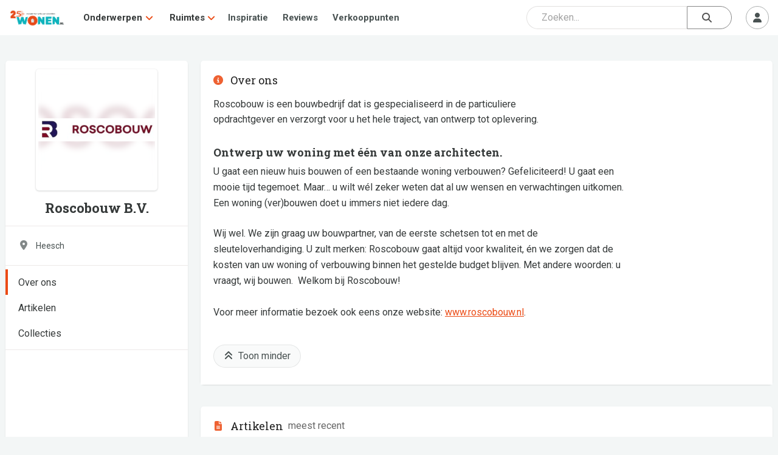

--- FILE ---
content_type: text/css; charset=utf-8
request_url: https://cdnjs.cloudflare.com/ajax/libs/tagmanager/3.0.2/tagmanager.min.css
body_size: 127
content:
.tm-tag{color:#555;background-color:#f5f5f5;border:#bbb 1px solid;box-shadow:0 1px 1px rgba(0,0,0,0.075) inset;display:inline-block;border-radius:3px;font-family:"Helvetica Neue",Helvetica,Arial,sans-serif;font-size:13px;margin:0 5px 5px 0;padding:4px;text-decoration:none;transition:border .2s linear 0,box-shadow .2s linear 0;-moz-transition:border .2s linear 0,box-shadow .2s linear 0;-webkit-transition:border .2s linear 0,box-shadow .2s linear 0;vertical-align:middle}.tm-tag .tm-tag-remove{color:#000;font-weight:bold;margin-left:4px;opacity:.2}.tm-tag .tm-tag-remove:hover{color:#000;text-decoration:none;opacity:.4}.tm-tag.tm-tag-warning{color:#945203;background-color:#f2c889;border-color:#f0a12f}.tm-tag.tm-tag-error{color:#84212e;background-color:#e69ca6;border-color:#d24a5d}.tm-tag.tm-tag-success{color:#638421;background-color:#cde69c;border-color:#a5d24a}.tm-tag.tm-tag-info{color:#4594b5;background-color:#c5eefa;border-color:#5dc8f7}.tm-tag.tm-tag-inverse{color:#ccc;background-color:#555;border-color:#333;box-shadow:0 1px 1px rgba(0,0,0,0.2) inset}.tm-tag.tm-tag-inverse .tm-tag-remove{color:#fff}.tm-tag.tm-tag-large{font-size:16.25px;border-radius:4px;padding:11px 7px}.tm-tag.tm-tag-small{font-size:11.049999999999999px;border-radius:3px;padding:2px 4px}.tm-tag.tm-tag-mini{font-size:9.75px;border-radius:2px;padding:0 2px}.tm-tag.tm-tag-plain{color:#333;box-shadow:none;background:0;border:0}.tm-tag.tm-tag-disabled{color:#aaa;background-color:#e6e6e6;border-color:#ccc;box-shadow:none}.tm-tag.tm-tag-disabled .tm-tag-remove{display:none}input[type="text"].tm-input{margin-bottom:5px;vertical-align:middle !important}.control-group.tm-group{margin-bottom:5px}.form-horizontal .control-group.tm-group{margin-bottom:15px}